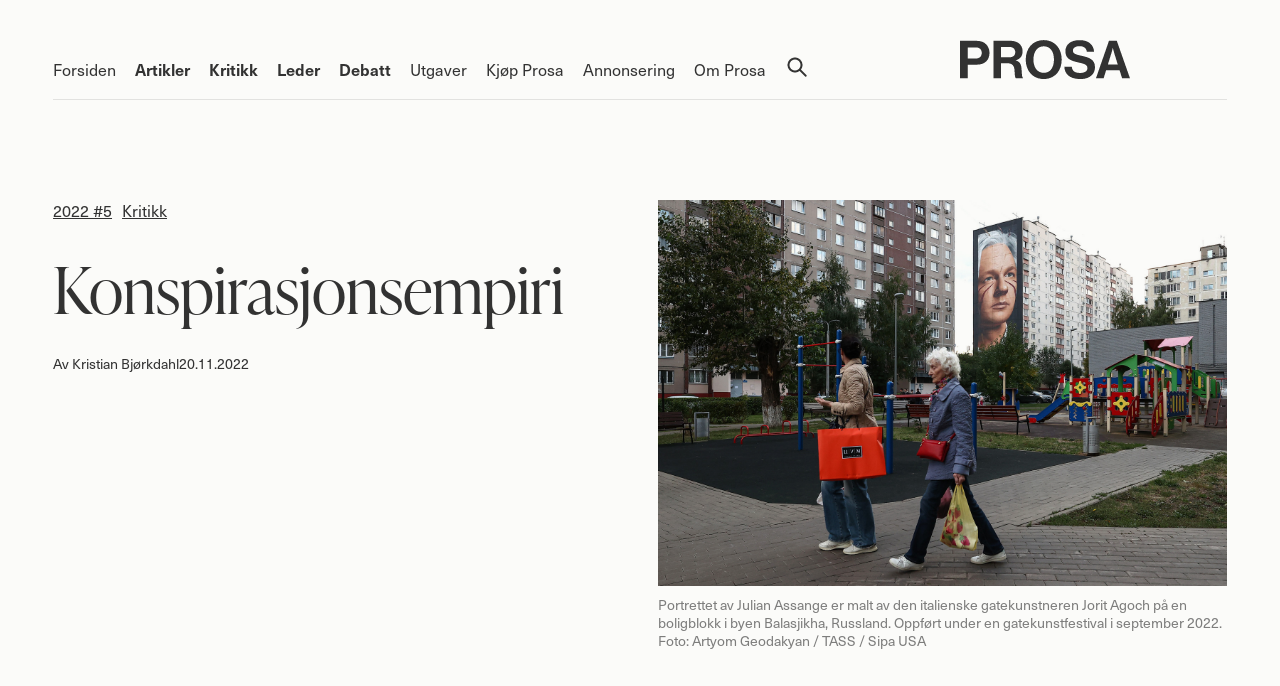

--- FILE ---
content_type: text/html; charset=utf-8
request_url: https://prosa.no/kritikk/konspirasjonsempiri
body_size: 22987
content:
<!doctype html>
<html lang="nb">
  <head>
    <title>Konspirasjonsempiri - Prosa</title>
    <meta name="viewport" content="width=device-width, initial-scale=1">
    <meta name="apple-mobile-web-app-capable" content="yes">
    <meta name="description" content="Debattbok om Julian Assange lykkes i å overbevise om at den fengslede WikiLeaks-grunnleggeren er offer for en konspirasjon.">
<link rel="image_src" href="https://prosa.no/dynamic_images/426787b895b4a738386f632ce998baf8cb716c5c/1200x815/1205-20221118130600469929.jpeg">
<meta property="og:type" content="website">
<meta property="og:site_name" content="Prosa">
<meta property="og:title" content="Konspirasjonsempiri">
<meta property="og:image" content="https://prosa.no/dynamic_images/426787b895b4a738386f632ce998baf8cb716c5c/1200x815/1205-20221118130600469929.jpeg">
<meta property="og:description" content="Debattbok om Julian Assange lykkes i å overbevise om at den fengslede WikiLeaks-grunnleggeren er offer for en konspirasjon.">
<meta property="og:url" content="https://prosa.no/kritikk/konspirasjonsempiri">
    
    

    

    <link rel="alternate" type="application/rss+xml" title="Prosa" href="https://prosa.no/nb/pages.rss">
<link rel="alternate" type="application/rss+xml" title="Prosa: Bok og politikk" href="https://prosa.no/artikler/spalter/bok-og-politikk.rss">
<link rel="alternate" type="application/rss+xml" title="Prosa: Om planene for Prosa fremover" href="https://prosa.no/artikler/spalter/pa-sisteplass/om-planene-for-prosa-fremover.rss">
<link rel="alternate" type="application/rss+xml" title="Prosa: Oversett!" href="https://prosa.no/artikler/spalter/oversett.rss">
<link rel="alternate" type="application/rss+xml" title="Prosa: På sisteplass" href="https://prosa.no/artikler/spalter/pa-sisteplass.rss">
<link rel="alternate" type="application/rss+xml" title="Prosa: Kommentarer" href="https://prosa.no/artikler/kommentarer.rss">
    <link rel="stylesheet" href="/assets/application-3c93b2ad.css" />
    <script src="/assets/application-24c5f88b.js"></script>

    <link rel="stylesheet" href="https://use.typekit.net/ecl5yvo.css">
    <script src="https://cdn.usefathom.com/script.js" data-site="UDBDHRNB" 
      data-cookieconsent="ignore" defer></script>
  </head>
  <body>
    <header data-controller="header">
  <div class="inner">
    <a class="logo" href="/">Prosa</a>
    <div class="mobile-toggle"
         data-action="click->header#toggleExpanded"></div>
    <nav>
      <ul>
          <li>
            <a href="/forsiden">Forsiden</a>
          </li>
          <li>
            <a class="index-page" href="/artikler">Artikler</a>
          </li>
          <li>
            <a class="index-page" href="/kritikk">Kritikk</a>
          </li>
          <li>
            <a class="index-page" href="/leiar">Leder</a>
          </li>
          <li>
            <a class="index-page" href="/debatt">Debatt</a>
          </li>
          <li>
            <a href="/utgaver">Utgaver</a>
          </li>
          <li>
            <a href="/bestillinger/ny">Kjøp Prosa</a>
          </li>
          <li>
            <a href="/annonsering">Annonsering</a>
          </li>
          <li>
            <a href="/om-prosa">Om Prosa</a>
          </li>
        <li>
          <a class="search" href="/search">Søk</a>
        </li>
      </ul>
    </nav>
  </div>
</header>

    <main>
      <div class="inner">
        <section class="page">
  <article class="full-article template-article_kritikk">
    <div class="intro">
        
<figure class="image landscape">
  <img src="/dynamic_images/20a16aa9d942a97aaeac30519ddee1f838619a0c/1600x1086/1205-20221118130600469929.jpeg" width="1600" height="1086" />
    <figcaption>
      Portrettet av Julian Assange er malt av den italienske gatekunstneren Jorit Agoch på en boligblokk i byen Balasjikha, Russland. Oppført under en gatekunstfestival i september 2022. Foto: Artyom Geodakyan / TASS / Sipa USA
    </figcaption>
</figure>


      <div class="intro-content">
        <div class="category"><span class="issue"><a href="/utgaver/72">2022 #5</a></span><span class="category-name"><a href="/kritikk">Kritikk</a></span></div>

        <h1>
          Konspirasjonsempiri
        </h1>

          <div class="byline-timestamp">
            <div class="byline">Av <a href="/authors?q=Kristian+Bj%C3%B8rkdahl">Kristian Bjørkdahl</a></div>
            <div class="timestamp">
              20.11.2022
            </div>
          </div>
      </div>
    </div>

    <div class="content">
        <div class="boxout">
          <p>Gisle Selnes og Frode Helmich Pedersen<br>
<i>Forfølgelsen av Julian Assange, eller kunsten å kneble en brysom budbringer </i><br>
Pelikanen forlag, 2022</p>
        </div>
      <div class="body">
          <div class="excerpt">
            <p>Debattbok om Julian Assange lykkes i å overbevise om at den fengslede WikiLeaks-grunnleggeren er offer for en konspirasjon.</p>
          </div>
        <p>Det slo meg et stykke ut i lesningen av <i>Forfølgelsen av Julian Assange</i> at dette ikke kan ha vært noen enkel bok å skrive. Disse forfatterne må ha slitt, tenkte jeg, og ikke bare av de sedvanlige grunnene – som senebetennelse, mangelen på et inspirert grep, eller behovet for å prioritere mer innbringende arbeid. Nei, å skrive denne boka må ha vært vanskelig av en helt spesifikk grunn, nemlig at forfatterne har bestemt seg for å påstå at bokas hovedperson har vært og stadig er gjenstand for en konspirasjon.</p>
<p>I en tid der «konspirasjonsteori» har omtrent samme klang som «falske nyheter» og «alternative sannheter», er dette et mildt sagt krevende retorisk utgangspunkt. Slikt lukter vondt, synes mange i dag, og følgelig må konspirasjonens budbringere ta til med nærmest null troverdighet. Når vi har blitt nærmest instinktivt avvisende til konspirasjonsteorier, er det ganske uheldig. Riktignok er noen konspirasjonsteorier den rene galskap, men det er samtidig naivt å anta at konspirasjoner aldri finner sted, og følgelig bør vi ta påstander om slike på et visst alvor. Kanskje må vi tilbake til en eldre forståelse av dette skillet, der en konspirasjonsteori simpelthen betegnet en konspirasjon som kun, foreløpig, var spekulasjoner – men som altså <i>kunne</i> vise seg å være sann.</p>
<h2>Grundig dokumentasjon</h2>
<p>Gisle Selnes og Frode Helmich Pedersen, to litteraturforskere ved Universitetet i Bergen som over flere år har kommet til Assanges forsvar i offentligheten, synes vel vitende om dette skillet, for i deres bok finner man lite i retning av spekulasjoner. Det man isteden finner er det vi kanskje kan kalle <i>konspirasjonsempiri</i>, altså en hel masse dokumentasjon som viser at akkurat denne teorien, om at Julian Assange har vært gjenstand for en konspirasjon, faktisk stemmer. Inntil Assanges kritikere kommer opp med troverdige motbevis – og det vil være litt av en jobb – må Selnes og Pedersens bok bli stående som en fordring om å endre ikke bare vår egen, men også våre beslutningstakeres, holdning til denne bokstavelig talt triste affæren.<br>
<figure class="image portrait right"><img src="/dynamic_images/dbd550dada3f351af87e604ce5e5ad1f049c5555/649x1024/1206-20221118130624311720.jpeg" width="649" height="1024"></figure></p>
<p>Mer konkret er påstanden i boka at Assange og Wikileaks i mer enn et tiår har blitt utsatt for en jevn strøm av uriktige anklager fremsatt av politikere, rettsvesen, journalister og kommentatorer, og at disse anklagene – ofte på høyst ureglementert og rettsstridig vis – har fordreid manges bilde av Assange. «Alskens løse påstander og usannheter er blitt spredt av et velorganisert propagandaapparat», skriver Selnes og Pedersen, og denne propagandaen har materialisert seg i form av tvilsomme rettsprosesser mot Assange, som nå, i påvente av en endelig dom, soner under uverdige forhold blant drapsmenn og ekstremister i Storbritannias strengeste fengsel, Belmarsh.</p>
<p>Bevismengden forfatterne bringer til torgs for å dokumentere denne påstanden er overveldende omfangsrik og imponerende grundig – og de har dessuten en analytisk skarp måte å legge den fram på. Når det er sagt, fremstår Selnes og Pedersen ikke det minste nøytrale. Fra første til siste stund er deres agenda klar: Det dreier seg om å overbevise leseren om at det fordømmende bildet mange i dag har av Assange og Wikileaks er et resultat av «en massiv svertekampanje» drevet fram av «amerikansk etterretning, høytstående politikere og store mediehus». Bokas umiddelbare og uttalte formål er bidra til at utleveringen av Assange til den amerikanske spesialdomstolen – som en britisk rettsinstans godkjente i juni i år, men som Assange har anket – <i>ikke</i> skal finne sted.</p>
<h2>Prinsipielle spørsmål</h2>
<p>Det at boka på den ene siden hviler tungt på et løfte om å bevise en konspirasjon, mens den på den andre siden er åpent partisk, gir forfatterne en noe vanskelig avsenderposisjon. Er de formidlere av bevis eller er de partisaner? Er dette en dokumentarbok eller en pamflett? Stort sett turnerer de likevel posisjonen godt, og man kan ha en viss forståelse for hvorfor de valgt denne løsningen: Om Selnes og Pedersen hadde ikledd seg en forstilt nøytralitet, ville mange lesere nok blitt mistenksomme: «De bare <i>later</i> som de følger bevisene, men egentlig har de allerede bestemt seg!» Likevel kan man mene at visse innvendinger og motperspektiver kunne fått mer plass. For eksempel avviser de ettertrykkelig påstanden om at Wikileaks har for vane å «dumpe» uredigert materiale og dermed sette uskyldige liv i fare, men de går ikke særlig langt inn i <i>hva</i> og <i>hvordan</i> Wikileaks redigerer, eller om de gjør det <i>godt nok</i>.</p>
<p>Det er imidlertid liten tvil om at Selnes og Pedersen lykkes med å diskreditere mange av kritikernes innvendinger mot Wikileaks, samtidig som de argumenterer godt for verdien av organisasjonens avsløringer. Takket være forfatternes vilje til å gå inn i etiske overveielser rundt forholdet mellom hemmelighold og åpenhet, blir boka mer enn et stykke dokumentasjon. Skal hensynet til «statshemmeligheter» få trumfe hensynet til åpenhet og ansvarsutkreving? Hva er det egentlig rimelig at staten har hemmeligheter om? Hva er forskjellen på Wikileaks og tradisjonelle mediehus? Er Wikileaks’ aktivitet journalistikk? Dette er bare noen av de viktige spørsmålene som Selnes og Pedersen berører, og svarene vi gir kan bli bestemmende for Julian Assanges skjebne: Strafferammen for tiltalene som venter ham i <span class="caps">USA</span> er 175 år i fengsel. Og ville det ikke vært ganske katastrofalt om et menneske ble sittende mange ganger livstid i fengsel for å ha bedrevet journalistikk?</p>
<h2>Vår tids fremste publisist</h2>
<p>Det er her affæren blir virkelig trist, for i bunn og grunn har Assange nettopp gjort hva en hvilken som helst journalist ville gjøre: Han har hatt kontakt med kilder som har gitt ham informasjon om urett begått av stater og andre høytstående institusjoner og personer, så har han redigert og tilrettelagt denne informasjonen, og til slutt har han publisert den. Ikke bare er han å betrakte som en journalist, han må sies å være vår tids fremste eksemplar av arten: «Avsløringene Wikileaks har stått for, særlig i perioden mellom 2010 og 2017, har langt oversteget det noe annet mediehus har produsert i samme periode, både når det gjelder betydning, rekkevidde og kvantitet», skriver Selnes og Pedersen.</p>
<p>Vår tids fremste publisist står altså overfor en 175 år lang fengselsstraff, men mange av aktørene som ble avslørt av Wikileaks’ lekkasjer synes like <i>untouchable</i> som før: Mens ingen har kunnet bevise påstanden om at liv har kommet i skade på grunn av Wikileaks, har amerikanernes «war on terror» – som var gjenstand for en av Wikileaks’ tidlige avsløringer – <i>beviselig</i> tatt livet av ti tusener uskyldige mennesker: sivile menn, kvinner og barn. Men utrolig nok har disse sjokkerende forholdene langt på vei fått drukne i spekulasjoner om Julian Assanges person, i et klassisk tilfelle av det retorikere kaller <i>ad hominem</i>.</p>
<p>Det er Selnes og Pedersens fortjeneste at de hele tiden veier, fortolker, analyserer – ikke bare det som finnes av bevis, men også hvordan bevisene har blitt brukt av ulike parter. Her blir man klokere på selve saken, samtidig som man får et sofistikert innblikk i hvordan informasjon sirkulerer i vår tids medielandskap. Resultatet er like skremmende som det er oppløftende. Skremmende, fordi radikal feilinformasjon om en vi gjerne kunne betraktet som en kulturell helt har fått sirkulere så altfor lett. Oppløftende, fordi to norske litteraturvitere har avdekket dette i form av en sakprosabok, som et lite norsk forlag altså har tatt sjansen på å gi ut.</p>
<h2>Overbevisende</h2>
<p>Jeg la en viss vekt på hvor vanskelig det må ha vært for Selnes og Pedersen å skrive denne boka, men etter å ha lest den til ende, er jeg mer tilbøyelig til å se helt motsatt på det, og det er naturligvis forfatternes fortjeneste: Konspirasjonen mot Julian Assange fremstår nå så åpenbar, konsekvensene for hovedpersonen så vedvarende og disproporsjonale, og konspiratørenes motivasjon så lav og selvrettferdig, at jeg tenker det må ha vært en smal sak å bevise det hele. Det som er mer av en gåte er hvorfor og hvordan så mange – herunder mange norske medier – har latt seg forlede av konspirasjonen?</p>
<p>Tidligere ble folk som tok Assange i forsvar ofte ansett som konspirasjonsteoretikere. De «luktet vondt» – som tilfeldigvis også er det mange har kommentert at Assange selv angivelig gjør. Med utgivelsen av <i>Forfølgelsen av Julian Assange</i> bør denne situasjonen være over her til lands. Takket være Gisle Selnes og Frode Helmich Pedersen kan vi nå slå fast at <i>bevisene foreligger</i>.</p>
        
      </div>

    </div>
  </article>
</section>


  <section class="page index">
    <div class="articles-index related-articles">
      <h3 class="border">
        Relaterte saker
      </h3>
      <div class="articles-list">
          
<article>
    <div class="image">
        <a href="/kritikk/fa-barn-og-unge-til-a-lese-kokeboka-er-her">
            <img src="/dynamic_images/917c532d8edd9cc23cc2e5fd56bd01656b435f3e/826x993/1998-20251217141452406430.jpeg" width="826" height="993" />
</a>    </div>
  <div class="content">
    <div class="category"><span class="issue"><a href="/utgaver/87">2025 #4</a></span><span class="category-name"><a href="/kritikk">Kritikk</a></span></div>

    <h2>
      <a href="/kritikk/fa-barn-og-unge-til-a-lese-kokeboka-er-her">Få barn og unge til å lese: Kokeboka er her!</a>
</h2>
    <div class="byline">Av <a href="/authors?q=Johan+L.+T%C3%B8nnesson">Johan L. Tønnesson</a></div>

      <div class="excerpt">
        <p>Hvis jeg var forlagsredaktør i Cappelen Damm og så at førsteopplaget av denne svært gode og matnyttige boka forsvant fort, ville jeg allerede nå planlegge en ny og enda bedre utgave.</p>
      </div>

      <div class="kritikk-description">
        <p>Tove Stjern Frønes, Ingeborg Anly, Sigrid Briseid, Marte Eek-Høgås og Marte Tovsrud Syverinsen<br>
<b>Lesekultur.<br>
Hvordan styrke lesing i skolen</b><br>
Cappelen Damm Akademisk, 2025</p>
      </div>
  </div>
</article>

          
<article>
    <div class="image">
        <a href="/kritikk/systemet-teller-men-politikken-avgjor">
            <img alt="André Mundal" src="/dynamic_images/7857a2985377547f7f525cc24dad05cf87a810e3/826x993/1996-20251216121515952249.jpeg" width="826" height="993" />
</a>    </div>
  <div class="content">
    <div class="category"><span class="issue"><a href="/utgaver/87">2025 #4</a></span><span class="category-name"><a href="/kritikk">Kritikk</a></span></div>

    <h2>
      <a href="/kritikk/systemet-teller-men-politikken-avgjor">Systemet teller, men politikken avgjør</a>
</h2>
    <div class="byline">Av <a href="/authors?q=Erik+Lundesgaard">Erik Lundesgaard</a></div>

      <div class="excerpt">
        <p>Det står dårlig til med norsk offentlig sektor om vi skal tro André Mundal. Stemmer det?</p>
      </div>

      <div class="kritikk-description">
        <p>André Mundal<br>
<b>Knust av systemet.<br>
Historier fra et Norge som har gått seg bort … og hvordan vi finner veien videre</b><br>
Kagge, 2025</p>
      </div>
  </div>
</article>

          
<article>
    <div class="image">
        <a href="/kritikk/ungdommen-taler-storre-utfordringer">
            <img src="/dynamic_images/2a14a460a737f181c6a66cfb44bc3cdacb698c71/826x993/1995-20251215200707968757.jpeg" width="826" height="993" />
</a>    </div>
  <div class="content">
    <div class="category"><span class="issue"><a href="/utgaver/87">2025 #4</a></span><span class="category-name"><a href="/kritikk">Kritikk</a></span></div>

    <h2>
      <a href="/kritikk/ungdommen-taler-storre-utfordringer">Ungdommen tåler større utfordringer</a>
</h2>
    <div class="byline">Av <a href="/authors?q=Kenneth+Moe">Kenneth Moe</a></div>

      <div class="excerpt">
        <p>Cappelen Damms lærebok i norsk for åttende klasse gjør en svært god jobb med å stimulere de unges leselyst, men hva med kjærligheten til ekte litteratur?</p>
      </div>

      <div class="kritikk-description">
        <p>Marte Blikstad-Balas, Christoffer Beyer-Olsen og Mette Haustreis<br>
<b>Norsk 8.<br>
Grunnbok</b><br>
Cappelen Damm, 2020</p>
      </div>
  </div>
</article>

          
<article>
    <div class="image">
        <a href="/kritikk/portrett-av-kunstneren-som-skeiv-sjel">
            <img alt="Katia og Thomas Mann i Lavandou i Frankrike, 1933. " src="/dynamic_images/0ee33b9944c0e0a293010337c0ef5315433f1a15/826x993/1992-20251215133135418893.jpeg" width="826" height="993" />
</a>    </div>
  <div class="content">
    <div class="category"><span class="issue"><a href="/utgaver/87">2025 #4</a></span><span class="category-name"><a href="/kritikk">Kritikk</a></span></div>

    <h2>
      <a href="/kritikk/portrett-av-kunstneren-som-skeiv-sjel">Portrett av kunstneren som skeiv sjel</a>
</h2>
    <div class="byline">Av <a href="/authors?q=Erle+Marie+S%C3%B8rheim">Erle Marie Sørheim</a></div>

      <div class="excerpt">
        <p>Bendik Wolds Thomas Mann-monografi er lærd, velskrevet og litt for moralistisk.</p>
      </div>

      <div class="kritikk-description">
        <p>Bendik Wold <br>
<b>Blomstret og brent. <br>
Thomas Manns krig</b><br>
Gyldendal, 2025</p>
      </div>
  </div>
</article>

          
<article>
    <div class="image">
        <a href="/kritikk/kreativ-refleksjon-uten-innhold">
            <img alt="Forsiden til Enter 10" src="/dynamic_images/9eeddc18fc18fd3921fca30ad934cd6d1cf1f51e/682x819/1980-20251204083603393558.png" width="682" height="819" />
</a>    </div>
  <div class="content">
    <div class="category"><span class="issue"><a href="/utgaver/87">2025 #4</a></span><span class="category-name"><a href="/kritikk">Kritikk</a></span></div>

    <h2>
      <a href="/kritikk/kreativ-refleksjon-uten-innhold">Kreativ refleksjon uten innhold</a>
</h2>
    <div class="byline">Av <a href="/authors?q=Birgitte+Gustava+R%C3%B8the+Bj%C3%B8rn%C3%B8y">Birgitte Gustava Røthe Bjørnøy</a></div>

      <div class="excerpt">
        <p>Det er dessverre sjelden noen blir begeistret av synet av en lærebok, og det ble jeg heller ikke av Gyldendals lærebok i engelsk for 10. trinn, <i>Enter 10</i>.</p>
      </div>

      <div class="kritikk-description">
        <p>Elizabeth Diskin og Kirsti Grana Winsvold<br>
<b>Enter 10. <br>
Learner’s Book</b><br>
Gyldendal, 2021 (2. utgave)</p>
      </div>
  </div>
</article>

          
<article>
    <div class="image">
        <a href="/kritikk/a-laere-seg-a-laere-seg-a-laere">
            <img src="/dynamic_images/31a0f58df49332a036da64066b2bbacfcd648ee3/800x961/1974-20251203121151049154.jpeg" width="800" height="961" />
</a>    </div>
  <div class="content">
    <div class="category"><span class="issue"><a href="/utgaver/87">2025 #4</a></span><span class="category-name"><a href="/kritikk">Kritikk</a></span></div>

    <h2>
      <a href="/kritikk/a-laere-seg-a-laere-seg-a-laere">Å lære seg å lære seg å lære</a>
</h2>
    <div class="byline">Av <a href="/authors?q=Cathrine+Kr%C3%B8ger">Cathrine Krøger</a></div>

      <div class="excerpt">
        <p>Denne læreboken i samfunnsfag viser at didaktikken har fortrengt kunnskapen i skolen.</p>
      </div>

      <div class="kritikk-description">
        <p>Kristin Gregers Eriksen, Sara Kristensen Grødem, Tuva Skjelbred Nodeland og Guro Jabolousie Sibeko<br>
<b>Arena 5. <br>
Samfunnsfag</b><br>
Aschehoug, 2020</p>
      </div>
  </div>
</article>

      </div>
    </div>

    <div class="sidebar">
    <h3 class="border">
      Ute nå
    </h3>
    
<div class="issue-thumbnail">
    <div class="image">
      <a href="/utgaver/87">
        <img src="/dynamic_images/a8eecba9e09c856b0411cdebfb15ebf00193dc80/500x600/1969-20251202120509416932.jpeg" width="500" height="600" />
</a>    </div>
  <div class="name">
    <a href="/utgaver/87">2025 #4</a>
  </div>
    <h2>
      <a href="/utgaver/87">Læremidler</a>
    </h2>
</div>


        <p class="buy-prosa">
          <a href="/kjop-prosa">Kjøp Prosa</a>
        </p>
</div>

  </section>


      </div>
    </main>
    <footer>
  <div class="inner">
    <div class="content">
        <p>Prosa er et uavhengig tidsskrift for sakprosa.<br>
Utgiver er Norsk faglitterær forfatter- og oversetterforening (<span class="caps">NFFO</span>).</p>
        <div class="columns">
          <div class="column">
            <h4>Redaktør</h4>
<p>Roman Linneberg Eliassen<br>
<b>E-post:</b> <a href="mailto:redaksjon@prosa.no">redaksjon@prosa.no</a><br>
<b>Telefon:</b>  +47 47231810</p>
<h4>Abonnementskontakt</h4>
<p><i><span class="caps">NFFO</span>-medlem:</i> <br>
<b>E-post:</b> <a href="mailto:post@nffo.no">post@nffo.no</a><br>
<b>Telefon:</b> 22 12 11 40</p>
<p><i>Ikke <span class="caps">NFFO</span>-medlem:</i><br>
Tekstallmenningen<br>
<b>E-post:</b> <a href="mailto:kontakt@tekstallmenningen.no">kontakt@tekstallmenningen.no</a><br>
<a href="/bestillinger/ny">Mer informasjon her</a></p>
          </div>
          <div class="column">
            <h4>Kontakt Prosa</h4>
<p><b>E-post:</b> <a href="mailto:redaksjon@prosa.no">redaksjon@prosa.no</a></p>
<p><b>Postadresse: </b><br>
PB 172 Bogstadveien, 0323 Oslo</p>
<p><b>Besøksadresse: </b><br>
Uranienborgveien 2, 0258 Oslo</p>
          </div>
          <div class="column">
            <h4>Følg Prosa i andre kanaler</h4>
<p><a href="https://www.facebook.com/prosatidsskrift/">Facebook</a><br>
<a href="https://www.instagram.com/prosatidsskrift/">Instagram</a></p>
          </div>
        </div>
      <p>
          <a class="footer-link" href="/personvernerklaering">Personvernerklæring</a>
        Design og kode av <a href="https://anyone.no/">Anyone</a>
      </p>
    </div>
  </div>
</footer>

  </body>
</html>

--- FILE ---
content_type: text/css
request_url: https://prosa.no/assets/application-3c93b2ad.css
body_size: 50961
content:
/*! normalize.css v8.0.1 | MIT License | github.com/necolas/normalize.css */

/* Document
   ========================================================================== */

/**
 * 1. Correct the line height in all browsers.
 * 2. Prevent adjustments of font size after orientation changes in iOS.
 */

html {
  line-height: 1.15; /* 1 */
  -webkit-text-size-adjust: 100%; /* 2 */
}

/* Sections
   ========================================================================== */

/**
 * Remove the margin in all browsers.
 */

body {
  margin: 0;
}

/**
 * Render the `main` element consistently in IE.
 */

main {
  display: block;
}

/**
 * Correct the font size and margin on `h1` elements within `section` and
 * `article` contexts in Chrome, Firefox, and Safari.
 */

h1 {
  font-size: 2em;
  margin: 0.67em 0;
}

/* Grouping content
   ========================================================================== */

/**
 * 1. Add the correct box sizing in Firefox.
 * 2. Show the overflow in Edge and IE.
 */

hr {
  box-sizing: content-box; /* 1 */
  height: 0; /* 1 */
  overflow: visible; /* 2 */
}

/**
 * 1. Correct the inheritance and scaling of font size in all browsers.
 * 2. Correct the odd `em` font sizing in all browsers.
 */

pre {
  font-family: monospace, monospace; /* 1 */
  font-size: 1em; /* 2 */
}

/* Text-level semantics
   ========================================================================== */

/**
 * Remove the gray background on active links in IE 10.
 */

a {
  background-color: transparent;
}

/**
 * 1. Remove the bottom border in Chrome 57-
 * 2. Add the correct text decoration in Chrome, Edge, IE, Opera, and Safari.
 */

abbr[title] {
  border-bottom: none; /* 1 */
  -webkit-text-decoration: underline; /* 2 */
  text-decoration: underline;
  -webkit-text-decoration: underline dotted;
          text-decoration: underline dotted; /* 2 */
}

/**
 * Add the correct font weight in Chrome, Edge, and Safari.
 */

b,
strong {
  font-weight: bolder;
}

/**
 * 1. Correct the inheritance and scaling of font size in all browsers.
 * 2. Correct the odd `em` font sizing in all browsers.
 */

code,
kbd,
samp {
  font-family: monospace, monospace; /* 1 */
  font-size: 1em; /* 2 */
}

/**
 * Add the correct font size in all browsers.
 */

small {
  font-size: 80%;
}

/**
 * Prevent `sub` and `sup` elements from affecting the line height in
 * all browsers.
 */

sub,
sup {
  font-size: 75%;
  line-height: 0;
  position: relative;
  vertical-align: baseline;
}

sub {
  bottom: -0.25em;
}

sup {
  top: -0.5em;
}

/* Embedded content
   ========================================================================== */

/**
 * Remove the border on images inside links in IE 10.
 */

img {
  border-style: none;
}

/* Forms
   ========================================================================== */

/**
 * 1. Change the font styles in all browsers.
 * 2. Remove the margin in Firefox and Safari.
 */

button,
input,
optgroup,
select,
textarea {
  font-family: inherit; /* 1 */
  font-size: 100%; /* 1 */
  line-height: 1.15; /* 1 */
  margin: 0; /* 2 */
}

/**
 * Show the overflow in IE.
 * 1. Show the overflow in Edge.
 */

button,
input { /* 1 */
  overflow: visible;
}

/**
 * Remove the inheritance of text transform in Edge, Firefox, and IE.
 * 1. Remove the inheritance of text transform in Firefox.
 */

button,
select { /* 1 */
  text-transform: none;
}

/**
 * Correct the inability to style clickable types in iOS and Safari.
 */

button,
[type="button"],
[type="reset"],
[type="submit"] {
  -webkit-appearance: button;
}

/**
 * Remove the inner border and padding in Firefox.
 */

button::-moz-focus-inner,
[type="button"]::-moz-focus-inner,
[type="reset"]::-moz-focus-inner,
[type="submit"]::-moz-focus-inner {
  border-style: none;
  padding: 0;
}

/**
 * Restore the focus styles unset by the previous rule.
 */

button:-moz-focusring,
[type="button"]:-moz-focusring,
[type="reset"]:-moz-focusring,
[type="submit"]:-moz-focusring {
  outline: 1px dotted ButtonText;
}

/**
 * Correct the padding in Firefox.
 */

fieldset {
  padding: 0.35em 0.75em 0.625em;
}

/**
 * 1. Correct the text wrapping in Edge and IE.
 * 2. Correct the color inheritance from `fieldset` elements in IE.
 * 3. Remove the padding so developers are not caught out when they zero out
 *    `fieldset` elements in all browsers.
 */

legend {
  box-sizing: border-box; /* 1 */
  color: inherit; /* 2 */
  display: table; /* 1 */
  max-width: 100%; /* 1 */
  padding: 0; /* 3 */
  white-space: normal; /* 1 */
}

/**
 * Add the correct vertical alignment in Chrome, Firefox, and Opera.
 */

progress {
  vertical-align: baseline;
}

/**
 * Remove the default vertical scrollbar in IE 10+.
 */

textarea {
  overflow: auto;
}

/**
 * 1. Add the correct box sizing in IE 10.
 * 2. Remove the padding in IE 10.
 */

[type="checkbox"],
[type="radio"] {
  box-sizing: border-box; /* 1 */
  padding: 0; /* 2 */
}

/**
 * Correct the cursor style of increment and decrement buttons in Chrome.
 */

[type="number"]::-webkit-inner-spin-button,
[type="number"]::-webkit-outer-spin-button {
  height: auto;
}

/**
 * 1. Correct the odd appearance in Chrome and Safari.
 * 2. Correct the outline style in Safari.
 */

[type="search"] {
  -webkit-appearance: textfield; /* 1 */
  outline-offset: -2px; /* 2 */
}

/**
 * Remove the inner padding in Chrome and Safari on macOS.
 */

[type="search"]::-webkit-search-decoration {
  -webkit-appearance: none;
}

/**
 * 1. Correct the inability to style clickable types in iOS and Safari.
 * 2. Change font properties to `inherit` in Safari.
 */

::-webkit-file-upload-button {
  -webkit-appearance: button; /* 1 */
  font: inherit; /* 2 */
}

/* Interactive
   ========================================================================== */

/*
 * Add the correct display in Edge, IE 10+, and Firefox.
 */

details {
  display: block;
}

/*
 * Add the correct display in all browsers.
 */

summary {
  display: list-item;
}

/* Misc
   ========================================================================== */

/**
 * Add the correct display in IE 10+.
 */

template {
  display: none;
}

/**
 * Add the correct display in IE 10.
 */

[hidden] {
  display: none;
}

:root {
  --text-color: #323232;
  --red-color: #883232;
  --background-color: #fbfbf9;
  --border-color: rgba(0, 0, 0, 0.1);
}

/* ---- Grid and sizing --------------------------------------------------- */

:root {
  --col-px: 74;
  --gutter-px: 40;
  --total-columns: 12;

  --inner-width: calc(var(--col-px)*var(--total-columns) + var(--gutter-px)*(var(--total-columns) - 1));
  --column: calc(var(--col-px)/var(--inner-width));
  --gutter: calc(var(--gutter-px)/var(--inner-width));

  --columns-1: var(--column);
  --columns-2: calc(var(--column)*2 + var(--gutter));
  --columns-3: calc(var(--column)*3 + var(--gutter)*2);
  --columns-4: calc(var(--column)*4 + var(--gutter)*3);
  --columns-5: calc(var(--column)*5 + var(--gutter)*4);
  --columns-6: calc(var(--column)*6 + var(--gutter)*5);
  --columns-7: calc(var(--column)*7 + var(--gutter)*6);
  --columns-8: calc(var(--column)*8 + var(--gutter)*7);
  --columns-9: calc(var(--column)*9 + var(--gutter)*8);
  --columns-10: calc(var(--column)*10 + var(--gutter)*9);
  --columns-11: calc(var(--column)*11 + var(--gutter)*10);
  --columns-12: calc(var(--column)*12 + var(--gutter)*11);

  --outer-margin: 60;
  --outer-margin-mobile: 30px;
  --ref-width: calc(var(--inner-width) + var(--outer-margin)*2);
  --ref-width-adjust: calc(var(--inner-width)/var(--ref-width));
}

/* ---- Breakpoints ------------------------------------------------------- */

:root {
  --font-sans: "neue-haas-unica", Helvetica, sans-serif;
  --font-serif: "ivypresto-text", serif;
  --font-serif-display: "ivypresto-display", var(--font-serif);

  --text-large: bold 1.125rem/1.3 var(--font-sans);

  --text-heading-1: 500 2.25rem/1.3 var(--font-sans);
  --text-heading-1-serif: normal 4rem/1.15 var(--font-serif-display);
  --text-heading-2: bold 1.125rem/1.3 var(--font-sans);

  --text-normal: normal 1.125rem/1.5 var(--font-sans);
  --text-serif: normal 1.125rem/1.5 var(--font-serif);
  --text-nav: normal 1rem/1.4 var(--font-sans);
  --text-small: normal 0.875rem/1.3 var(--font-sans);
}

@media screen and (max-width: 1100px) {

:root {
    --text-heading-1-serif: normal 2.25rem/1.15 var(--font-serif-display);
}
  }

body {
  font: normal 1.125rem/1.5 "neue-haas-unica", Helvetica, sans-serif;
  font: var(--text-normal);
}

p,
ul,
ol,
h1,
h2,
h3,
h4,
h5,
h6,
blockquote {
  margin: 0px 0px 20px 0px;
}

p:last-child {
    margin-bottom: 0px;
  }

ul:last-child {
    margin-bottom: 0px;
  }

ol:last-child {
    margin-bottom: 0px;
  }

h1:last-child {
    margin-bottom: 0px;
  }

h2:last-child {
    margin-bottom: 0px;
  }

h3:last-child {
    margin-bottom: 0px;
  }

h4:last-child {
    margin-bottom: 0px;
  }

h5:last-child {
    margin-bottom: 0px;
  }

h6:last-child {
    margin-bottom: 0px;
  }

blockquote:last-child {
    margin-bottom: 0px;
  }

h1 {
  margin-bottom: 1.875rem;
  font: 500 2.25rem/1.3 "neue-haas-unica", Helvetica, sans-serif;
  font: var(--text-heading-1);
}

.template-article h1,.template-article_kritikk h1,.template-article_wide h1,.template-article_category h1 {
    font: normal 4rem/1.15 "ivypresto-display", "ivypresto-text", serif;
    font: var(--text-heading-1-serif);
  }

h2 {
  font: bold 1.125rem/1.3 "neue-haas-unica", Helvetica, sans-serif;
  font: var(--text-heading-2);
}

.body h2 {
    margin-top: 1.5rem;
    margin-bottom: 0.25rem;
  }

.body h2:first-child {
      margin-top: 0px;
    }

h3 {
  font: bold 1.125rem/1.3 "neue-haas-unica", Helvetica, sans-serif;
  font: var(--text-heading-2);
}

h3.border,.issue-thumbnail h3 {
    padding-bottom: 12px;
    border-bottom: 3px solid #323232;
    border-bottom: 3px solid var(--text-color);
    margin-bottom: 30px;
  }

h4 {
}

.body .excerpt,
.top-article .excerpt {
  font: bold 1.125rem/1.3 "neue-haas-unica", Helvetica, sans-serif;
  font: var(--text-large);
}

small {
  font: normal 0.875rem/1.3 "neue-haas-unica", Helvetica, sans-serif;
  font: var(--text-small);
}

.footnotes {
  font: normal 0.875rem/1.3 "neue-haas-unica", Helvetica, sans-serif;
  font: var(--text-small);
  margin: 60px 0px;
  word-wrap: break-word;
}

.footnotes:last-child {
    margin-bottom: 0px;
  }

blockquote {
  margin: 1.5rem 0px;
  font-size: 1rem;
  line-height: 1.69;
}

blockquote cite {
    display: block;
    margin-top: 1rem;
    font: normal 1.125rem/1.5 "neue-haas-unica", Helvetica, sans-serif;
    font: var(--text-normal);
  }

article .category {
  font: normal 1rem/1.4 "neue-haas-unica", Helvetica, sans-serif;
  font: var(--text-nav);
}

ul.attachments {
  font: normal 1.125rem/1.5 "neue-haas-unica", Helvetica, sans-serif;
  font: var(--text-normal);
}

body > header .subnav,
body > footer .content,
article .byline,
article .timestamp,
article .kritikk-description,
article.full-article .content .boxout,
figure.image figcaption,
.articles-list .content,
.articles-grid article,
.search-page .search-results-list article,
.pagination,
.issue-thumbnail {
  font: normal 0.875rem/1.3 "neue-haas-unica", Helvetica, sans-serif;
  font: var(--text-small);
}

section.page .sidebar .buy-prosa {
  font: normal 0.875rem/1.3 "neue-haas-unica", Helvetica, sans-serif;
  font: var(--text-small);
  font-weight: bold;
}

form .field label {
    font: normal 0.875rem/1.3 "neue-haas-unica", Helvetica, sans-serif;
    font: var(--text-small);
  }

form textarea,form input[type="text"],form input[type="email"],form input[type="password"] {
    font: normal 1.125rem/1.5 "neue-haas-unica", Helvetica, sans-serif;
    font: var(--text-normal);
  }

button,
.button,
.button:visited {
  font: normal 1.125rem/1.5 "neue-haas-unica", Helvetica, sans-serif;
  font: var(--text-normal);
}

article.full-article .content .body {
    font: normal 1.125rem/1.5 "neue-haas-unica", Helvetica, sans-serif;
    font: var(--text-normal);
  }

article.full-article.template-article .content .body,article.full-article.template-article_kritikk .content .body,article.full-article.template-article_wide .content .body,article.full-article.template-article_category .content .body {
      font: normal 1.125rem/1.5 "ivypresto-text", serif;
      font: var(--text-serif);
    }

body > header nav {
    font: normal 1rem/1.4 "neue-haas-unica", Helvetica, sans-serif;
    font: var(--text-nav);
  }

@media screen and (max-width: 1100px) {

body > header nav {
      font: normal 21px/0.95 "neue-haas-unica", Helvetica, sans-serif;
      font: normal 21px/0.95 var(--font-sans);
  }
    }

body > header nav .index-page {
      font-weight: bold;
    }

.search-page .search-form input {
    font: normal 21px/1.38 "neue-haas-unica", Helvetica, sans-serif;
    font: normal 21px/1.38 var(--font-sans);
  }

article.full-article {
  margin-bottom: 180px;
  width: 100%;
}

@media screen and (max-width: 1100px) {

article.full-article {
    margin-bottom: 90px;
}
  }

article.full-article .intro {
    width: 100%;
    display: flex;
    flex-wrap: wrap;
  }

article.full-article .intro .intro-content {
      padding: 0rem;
      width: 48.4939759036%;
      width: calc(var(--columns-6)*100%);
      margin-bottom: 60px;
      order: 0;
      text-align: left;
    }

article.full-article .intro .intro-content h1 {
        margin-right: 2rem;
      }

@media screen and (max-width: 1100px) {

article.full-article .intro .intro-content h1 {
          margin-right: 0rem;
      }
        }

article.full-article .intro .intro-content .category {
        margin-bottom: 1.875rem;
      }

article.full-article .intro .intro-content .byline {
        margin-bottom: 0px;
      }

@media screen and (max-width: 1100px) {

article.full-article .intro .intro-content {
    width: 100%;
    margin-left: 0px;
    margin-right: 0px;
    float: none;
        padding: 30px 0px;
        margin-bottom: 30px;
    }
  }

article.full-article .intro .image {
      width: 48.4939759036%;
      width: calc(var(--columns-6)*100%);
      margin-left: 3.0120481928%;
      margin-left: calc(var(--gutter)*100%);
      order: 1;
      margin-bottom: 120px;
      padding: 0px;
    }

@media screen and (max-width: 1100px) {

article.full-article .intro .image.portrait {
          width: 65.6626506024%;
          width: calc(var(--columns-8)*100%);
          margin-left: 17.1686746988%;
          margin-left: calc((var(--columns-2) + var(--gutter))*100%);
      }
        }

@media screen and (max-width: 1100px) {

article.full-article .intro .image {
    width: 100%;
    margin-left: 0px;
    margin-right: 0px;
    float: none;
    }
  }

article.full-article.template-article_kritikk .intro .image.portrait {
      width: 31.3253012048%;
      width: calc(var(--columns-4)*100%);
      margin-left: 11.5963855422%;
      margin-left: calc((var(--columns-1) + (var(--gutter)*2))*100%);
    }

@media screen and (max-width: 1100px) {

article.full-article.template-article_kritikk .intro .image.portrait {
        width: 65.6626506024%;
        width: calc(var(--columns-8)*100%);
        margin-left: 17.1686746988%;
        margin-left: calc((var(--columns-2) + var(--gutter))*100%);
    }
      }

article.full-article.template-article_wide .intro .image.landscape {
      width: 100%;
      margin-left: 0px;
    }

article.full-article.template-article_wide .intro .image.landscape + .intro-content {
      margin-left: 25.7530120482%;
      margin-left: calc((var(--columns-3) + var(--gutter))*100%);
    }

@media screen and (max-width: 1100px) {

article.full-article.template-article_wide .intro .image.landscape + .intro-content {
        margin-left: 0px;
    }
      }

article.full-article .content {
    display: flex;
  }

@media screen and (max-width: 1100px) {

article.full-article .content {
      flex-direction: column;
      gap: 60px;
  }
    }

article.full-article .content .body {
      width: 48.4939759036%;
      width: calc(var(--columns-6)*100%);
      margin-left: 25.7530120482%;
      margin-left: calc((var(--columns-3) + var(--gutter))*100%);
    }

.boxout + :is(article.full-article .content .body) {
        margin-left: 3.0120481928%;
        margin-left: calc(var(--gutter)*100%);
      }

@media screen and (max-width: 1100px) {

.boxout + :is(article.full-article .content .body) {
    width: 100%;
    margin-left: 0px;
    margin-right: 0px;
    float: none;
      }
  }

article.full-article .content .body .excerpt {
        margin-bottom: 1.5rem;
      }

@media screen and (max-width: 1100px) {

article.full-article .content .body {
    width: 100%;
    margin-left: 0px;
    margin-right: 0px;
    float: none;
    }
  }

article.full-article .content .boxout {
      width: 22.7409638554%;
      width: calc(var(--columns-3)*100%);
    }

@media screen and (max-width: 1100px) {

article.full-article .content .boxout {
    width: 100%;
    margin-left: 0px;
    margin-right: 0px;
    float: none;
    }
  }

.articles-index h3.border {
    margin-bottom: 0px;
  }

.articles-list {
  border-top: 1px solid rgba(0, 0, 0, 0.1);
  border-top: 1px solid var(--border-color);
}

.articles-list article {
    border-bottom: 1px solid rgba(0, 0, 0, 0.1);
    border-bottom: 1px solid var(--border-color);
    display: flex;
    padding: 30px 0px;
  }

@media screen and (max-width: 1100px) {

.articles-list article {
      flex-direction: column;
  }
    }

.articles-list article .image {
      width: 19.0669371197%;
      width: calc(var(--columns-2)/var(--columns-9)*100%);
      margin-right: 15.6186612576%;
      margin-right: calc((var(--columns-1) + (var(--gutter)*2))/var(--columns-9)*100%);
    }

@media screen and (max-width: 1100px) {

.articles-list article .image {
    width: 100%;
    margin-left: 0px;
    margin-right: 0px;
    float: none;
        margin-bottom: 20px;
    }
  }

.articles-list article .image img {
        display: block;
        width: 100%;
        height: auto;
        mix-blend-mode: multiply;
      }

.articles-list article .content {
      width: 65.3144016227%;
      width: calc(var(--columns-6)/var(--columns-9)*100%);
    }

@media screen and (max-width: 1100px) {

.articles-list article .content {
    width: 100%;
    margin-left: 0px;
    margin-right: 0px;
    float: none;
    }
  }

.articles-list article .kritikk-description {
      width: 46.8944099379%;
      width: calc(var(--columns-3)/var(--columns-6)*100%);
    }

@media screen and (max-width: 1100px) {

.articles-list article .kritikk-description {
        width: 74.2469879518%;
        width: calc(var(--columns-9)*100%);
    }
      }

article .byline a:visited {
      -webkit-text-decoration: none;
      text-decoration: none;
    }

article .timestamp a:visited {
      -webkit-text-decoration: none;
      text-decoration: none;
    }

article .byline a,article .timestamp a {
      -webkit-text-decoration: none;
      text-decoration: none;
    }

article .byline a:hover,article .timestamp a:hover,article .byline a:focus,article .timestamp a:focus {
      -webkit-text-decoration: underline;
      text-decoration: underline;
    }

.articles-grid article h2,.articles-list article h2 {
      margin-bottom: 0rem;
    }

.articles-grid article .content,.articles-list article .content {
      display: flex;
      flex-direction: column;
      gap: 0.75rem;
    }

article .category span {
      margin-right: 10px;
    }

article .category span:last-child {
        margin-right: 0px;
      }

article .kritikk-description {
    border-top: 3px solid rgba(0, 0, 0, 0.1);
    border-top: 3px solid var(--border-color);
    padding-top: 12px;
    margin-bottom: 20px;
  }

.articles-grid {
  display: flex;
  flex-wrap: wrap;
}

@media screen and (max-width: 1100px) {

.articles-grid article {
      margin-bottom: 60px;
  }
      .articles-grid article:last-child {
        margin-bottom: 0px;
      }
    }

.articles-grid article .image {
      margin-bottom: 20px;
    }

.articles-grid article .image img {
        display: block;
        width: 100%;
        height: auto;
        mix-blend-mode: multiply;
      }

.articles-grid-3 {
  width: 74.2469879518%;
  width: calc(var(--columns-9)*100%);
}

@media screen and (max-width: 1100px) {

.articles-grid-3 {
    width: 100%;
    margin-left: 0px;
    margin-right: 0px;
    float: none;
}
  }

.articles-grid-3 article {
    width: 30.6288032454%;
    width: calc(var(--columns-3)/var(--columns-9)*100%);
    margin-left: 4.0567951318%;
    margin-left: calc(var(--gutter)/var(--columns-9)*100%);
  }

.articles-grid-3 article:nth-child(3n + 1) {
      margin-left: 0px;
    }

@media screen and (max-width: 1100px) {

.articles-grid-3 article {
    width: 100%;
    margin-left: 0px;
    margin-right: 0px;
    float: none;
  }
  }

.articles-grid-4 {
  width: 100%;
}

@media screen and (max-width: 1100px) {

.articles-grid-4 {
    width: 100%;
    margin-left: 0px;
    margin-right: 0px;
    float: none;
}
  }

.articles-grid-4 article {
    width: 22.7409638554%;
    width: calc(var(--columns-3)*100%);
    margin-left: 3.0120481928%;
    margin-left: calc(var(--gutter)*100%);
    margin-top: 60px;
  }

.articles-grid-4 article:nth-child(1) {
      margin-top: 0px;
    }

.articles-grid-4 article:nth-child(2) {
      margin-top: 0px;
    }

.articles-grid-4 article:nth-child(3) {
      margin-top: 0px;
    }

.articles-grid-4 article:nth-child(4) {
      margin-top: 0px;
    }

.articles-grid-4 article:nth-child(4n + 1) {
      margin-left: 0px;
    }

@media screen and (max-width: 1100px) {

.articles-grid-4 article {
    width: 100%;
    margin-left: 0px;
    margin-right: 0px;
    float: none;
      margin-top: 0px;
  }
  }

ul.attachments {
  margin: 60px 0px;
  border-top: 1px solid rgba(0, 0, 0, 0.1);
  border-top: 1px solid var(--border-color);
  list-style-type: none;
  padding: 0px;
}

ul.attachments li {
    border-bottom: 1px solid rgba(0, 0, 0, 0.1);
    border-bottom: 1px solid var(--border-color);
  }

ul.attachments li a:visited {
      -webkit-text-decoration: none;
      text-decoration: none;
      display: block;
      background: transparent url('data:image/svg+xml,%3Csvg%20xmlns%3D%22http%3A%2F%2Fwww.w3.org%2F2000%2Fsvg%22%20xmlns%3Axlink%3D%22http%3A%2F%2Fwww.w3.org%2F1999%2Fxlink%22%20width%3D%2225%22%20height%3D%2224%22%20viewBox%3D%220%200%2025%2024%22%3E%3Cdefs%3E%3Cpath%20id%3D%22a%22%20d%3D%22M14%206h-4V0H4v6H0l7%207zM0%2015v2h14v-2z%22%2F%3E%3C%2Fdefs%3E%3Cg%20fill%3D%22none%22%20fill-rule%3D%22evenodd%22%20transform%3D%22translate%285%203%29%22%3E%3Cmask%20id%3D%22b%22%20fill%3D%22%23fff%22%3E%3Cuse%20xlink%3Ahref%3D%22%23a%22%2F%3E%3C%2Fmask%3E%3Cg%20fill%3D%22%23000%22%20fill-opacity%3D%22.87%22%20mask%3D%22url%28%23b%29%22%3E%3Cpath%20d%3D%22M-5-3h24v24H-5z%22%2F%3E%3C%2Fg%3E%3C%2Fg%3E%3C%2Fsvg%3E') left center no-repeat;
      background-size: 24px 24px;
      padding: 12px 0px 12px 35px;
    }

ul.attachments li a {
      -webkit-text-decoration: none;
      text-decoration: none;
      display: block;
      background: transparent url('data:image/svg+xml,%3Csvg%20xmlns%3D%22http%3A%2F%2Fwww.w3.org%2F2000%2Fsvg%22%20xmlns%3Axlink%3D%22http%3A%2F%2Fwww.w3.org%2F1999%2Fxlink%22%20width%3D%2225%22%20height%3D%2224%22%20viewBox%3D%220%200%2025%2024%22%3E%3Cdefs%3E%3Cpath%20id%3D%22a%22%20d%3D%22M14%206h-4V0H4v6H0l7%207zM0%2015v2h14v-2z%22%2F%3E%3C%2Fdefs%3E%3Cg%20fill%3D%22none%22%20fill-rule%3D%22evenodd%22%20transform%3D%22translate%285%203%29%22%3E%3Cmask%20id%3D%22b%22%20fill%3D%22%23fff%22%3E%3Cuse%20xlink%3Ahref%3D%22%23a%22%2F%3E%3C%2Fmask%3E%3Cg%20fill%3D%22%23000%22%20fill-opacity%3D%22.87%22%20mask%3D%22url%28%23b%29%22%3E%3Cpath%20d%3D%22M-5-3h24v24H-5z%22%2F%3E%3C%2Fg%3E%3C%2Fg%3E%3C%2Fsvg%3E') left center no-repeat;
      background-size: 24px 24px;
      padding: 12px 0px 12px 35px;
    }

ul.attachments li a:hover,ul.attachments li a:focus {
      -webkit-text-decoration: underline;
      text-decoration: underline;
    }

ul.attachments:first-child {
    margin-top: 0px;
  }

ul.attachments:last-child {
    margin-bottom: 0px;
  }

*,
*:before,
*:after {
  box-sizing: border-box;
}

html,
body {
  min-height: 100%;
}

body {
  background: #fbfbf9;
  background: var(--background-color);
  color: #323232;
  color: var(--text-color);
}

h1 a:visited {
    -webkit-text-decoration: none;
    text-decoration: none;
  }

h2 a:visited {
    -webkit-text-decoration: none;
    text-decoration: none;
  }

h3 a:visited {
    -webkit-text-decoration: none;
    text-decoration: none;
  }

h1 a,h2 a,h3 a {
    -webkit-text-decoration: none;
    text-decoration: none;
  }

h1 a:hover,h2 a:hover,h3 a:hover,h1 a:focus,h2 a:focus,h3 a:focus {
    -webkit-text-decoration: underline;
    text-decoration: underline;
  }

.body h1,.body h2,.body h3 {
    clear: both;
  }

.body blockquote {
    padding-left: 17.701863354%;
    padding-left: calc((var(--columns-1) + var(--gutter))/var(--columns-6)*100%);
  }

@media screen and (max-width: 1100px) {

.body blockquote {
      padding-left: 17.1686746988%;
      padding-left: calc((var(--columns-2) + var(--gutter))*100%);
  }
    }

a,
a:visited {
  color: #323232;
  color: var(--text-color);
  -webkit-text-decoration: underline;
  text-decoration: underline;
}

body > footer {
  margin-top: 180px;
}

@media screen and (max-width: 1100px) {

body > footer {
    margin-top: 60px;
}
  }

body > footer .content {
    width: 100%;
    padding: 60px 0px;
    border-top: 3px solid #323232;
    border-top: 3px solid var(--text-color);
  }

@media screen and (max-width: 1100px) {

body > footer .content {
    width: 100%;
    margin-left: 0px;
    margin-right: 0px;
    float: none;
  }
  }

body > footer .content .columns {
      display: flex;
      margin-top: 30px;
      margin-bottom: 120px;
    }

@media screen and (max-width: 1100px) {

body > footer .content .columns {
        flex-direction: column;
        margin-bottom: 60px;
    }
      }

body > footer .content .columns .column {
        width: 22.7409638554%;
        width: calc(var(--columns-3)*100%);
        margin-left: 3.0120481928%;
        margin-left: calc(var(--gutter)*100%);
      }

body > footer .content .columns .column:nth-child(3n + 1) {
          margin-left: 0px;
        }

@media screen and (max-width: 1100px) {

body > footer .content .columns .column {
    width: 100%;
    margin-left: 0px;
    margin-right: 0px;
    float: none;
          margin-bottom: 20px;
      }
  }

body > footer .content .footer-link {
      margin-right: 16px;
    }

.issue-order-form {
  margin-top: 30px;
}

form .field {
    margin-bottom: 20px;
  }

form .field label {
      display: block;
      margin-bottom: 6px;
    }

form .field-with-errors label {
      color: #883232;
      color: var(--red-color);
    }

form textarea,form input[type="text"],form input[type="email"],form input[type="password"] {
    padding: 6px 12px;
    width: 100%;
    border: none;
    background: rgba(0, 0, 0, 0.05);
  }

form textarea {
    min-height: 100px;
  }

button,
.button,
.button:visited {
  display: inline-block;
  -webkit-text-decoration: none;
  text-decoration: none;
  border: none;
  background: #323232;
  background: var(--text-color);
  color: #fbfbf9;
  color: var(--background-color);
  padding: 9px 20px;
  line-height: 40px;
}

.buttons {
  margin: 1.875rem 0px;
}

body > header {
  padding: 40px 0px;
}

@media screen and (max-width: 1100px) {

body > header {
    padding: 30px 0px;
}
  }

body > header .inner {
    display: flex;
    align-items: flex-end;
    flex-wrap: wrap;
    border-bottom: 1px solid rgba(0, 0, 0, 0.1);
    border-bottom: 1px solid var(--border-color);
    padding-bottom: 20px;
  }

body > header .inner:after {
      content: "";
      display: table;
      clear: both;
    }

@media screen and (max-width: 1100px) {

body > header .inner {
      border-bottom: none;
      padding-bottom: 0px;
  }
    }

body > header .logo {
    display: block;
    width: 22.7409638554%;
    width: calc(var(--columns-3)*100%);
    background: url('data:image/svg+xml,%3Csvg%20xmlns%3D%22http%3A%2F%2Fwww.w3.org%2F2000%2Fsvg%22%20width%3D%221651%22%20height%3D%22378%22%20fill%3D%22none%22%20viewBox%3D%220%200%201651%20378%22%3E%3Cpath%20fill%3D%22%23323232%22%20d%3D%22M1468.64%20132.12c6.09-19.26%2015.21-55.76%2015.21-55.76h1.02s8.61%2036.5%2014.7%2055.76l32.44%20104.43h-95.8l32.44-104.43zm-148.02%20237.75h74.52l23.82-77.05h130.79l24.33%2077.05h76.54L1522.88%207.42h-76.04l-126.23%20362.45zm-150.55%208.11c81.61%200%20140.92-41.06%20140.92-114.57%200-78.06-60.83-95.81-135.35-112.03-53.73-11.66-79.08-20.28-79.08-49.68%200-25.85%2025.85-42.58%2065.4-42.58%2037.51%200%2065.9%2018.24%2069.96%2054.74h70.46C1296.8%2040.87%201244.09.82%201162.47.82s-138.9%2037.01-138.9%20108.48c0%2075.53%2059.31%2092.77%20124.2%20107.47%2055.26%2012.67%2089.72%2019.77%2089.72%2055.26%200%2033.46-32.95%2046.64-70.46%2046.64-51.71%200-76.55-17.23-81.62-60.84h-71.98c2.53%2076.55%2058.3%20120.15%20156.65%20120.15m-356.376-60.32c-66.41%200-100.37-56.27-100.37-128.25s33.97-128.76%20100.37-128.76%2098.85%2056.27%2098.85%20128.76-32.45%20128.25-98.85%20128.25m-.51%2060.32c106.96%200%20174.38-80.09%20174.38-188.58S920.154.32%20813.194.32s-174.89%2080.6-174.89%20189.09%2067.93%20188.58%20174.89%20188.58M398.534%2066.73h80.09c39.03%200%2057.79%2021.79%2057.79%2051.2s-19.77%2049.67-59.81%2049.67h-78.07zm-73.51%20303.14h73.51V224.38h59.31c45.62%200%2067.93%2022.31%2070.97%2061.84%203.04%2039.03%204.06%2079.59%2013.18%2083.65h70.46v-3.55c-12.67-5.57-10.65-44.6-15.72-95.8-4.56-44.1-21.79-63.37-55.25-73V196c46.63-12.67%2066.41-45.11%2066.41-87.7%200-60.32-46.64-100.87-116.59-100.87h-166.28v362.45zM76.134%2071.29h77.06c36.49%200%2057.79%2019.26%2057.79%2053.22s-20.28%2054.24-58.8%2054.24h-76.04V71.28zM.094%20369.87h76.04V238.58h89.22c76.04%200%20121.16-46.13%20121.16-114.57%200-33.46-12.16-61.84-32.45-82.63-21.29-21.79-52.72-33.96-94.79-33.96H.094z%22%2F%3E%3C%2Fsvg%3E') no-repeat;
    background-size: contain;
    height: 3.0386740331vw;
    height: calc(44/var(--ref-width)*100vw);
    overflow: hidden;
    text-indent: -9000px;
    order: 1;
  }

@media screen and (max-width: 1100px) {

body > header .logo {
      flex: 1 0;
      order: 0;
      width: 74.2469879518%;
      width: calc(var(--columns-9)*100%);
      height: 33px;
  }
    }

body > header .mobile-toggle {
    display: none;
  }

@media screen and (max-width: 1100px) {

body > header .mobile-toggle {
      display: block;
      width: 14.156626506%;
      width: calc(var(--columns-2)*100%);
      height: 33px;
      order: 1;
      background: url('data:image/svg+xml,%3Csvg%20xmlns%3D%22http%3A%2F%2Fwww.w3.org%2F2000%2Fsvg%22%20xmlns%3Axlink%3D%22http%3A%2F%2Fwww.w3.org%2F1999%2Fxlink%22%20width%3D%2230%22%20height%3D%2219%22%20viewBox%3D%220%200%2030%2019%22%3E%3Cdefs%3E%3Cpath%20id%3D%22a%22%20d%3D%22M0%2019h30v-3H0zm0-8h30V8H0zM0%200v3h30V0z%22%2F%3E%3C%2Fdefs%3E%3Cuse%20xlink%3Ahref%3D%22%23a%22%20fill-opacity%3D%22.8%22%2F%3E%3C%2Fsvg%3E') no-repeat;
      background-position: right center;
      cursor: pointer;
  }
    }

body > header nav {
    order: 0;
    width: 74.2469879518%;
    width: calc(var(--columns-9)*100%);
    margin-right: 3.0120481928%;
    margin-right: calc(var(--gutter)*100%);
    margin-bottom: -2px;
    flex: 1 0;
  }

body > header nav ul {
      list-style-type: none;
      margin: 0px;
      padding: 0px;
    }

body > header nav li {
      display: inline-block;
      margin-right: 15px;
    }

body > header nav a {
      -webkit-text-decoration: none;
      text-decoration: none;
    }

body > header nav a:hover,body > header nav a:focus {
        -webkit-text-decoration: underline;
        text-decoration: underline;
      }

body > header nav .search {
      display: inline-block;
      width: 24px;
      height: 24px;
      margin-bottom: -3px;
      background: url('data:image/svg+xml,%3Csvg%20xmlns%3D%22http%3A%2F%2Fwww.w3.org%2F2000%2Fsvg%22%20width%3D%2224%22%20height%3D%2224%22%20viewBox%3D%220%200%2024%2024%22%3E%3Cpath%20fill%3D%22%23333%22%20fill-rule%3D%22evenodd%22%20d%3D%22M21.392%2019.978a.995.995%200%200%201-.003%201.411.997.997%200%200%201-1.411.003l-5.429-5.429a7.5%207.5%200%201%201%201.414-1.414zM10%2015.5a5.5%205.5%200%201%200%200-11%205.5%205.5%200%200%200%200%2011%22%2F%3E%3C%2Fsvg%3E') center center no-repeat;
      overflow: hidden;
      text-indent: -9000px;
    }

@media screen and (max-width: 1100px) {

body > header nav {
      display: none;
      order: 3;
      padding: 15px 0px;
      width: 100%;
      flex: auto;
  }
      body > header nav li {
        display: block;
        margin: 25px 0px;
      }
    }

body > header .subnav {
    order: 3;
    width: 100%;
    position: absolute;
    top: calc(80px + 3vw);
    list-style-type: none;
    padding: 0px;
    margin: 0px;
  }

body > header .subnav li {
      display: inline-block;
      margin-right: 15px;
    }

body > header .subnav a:visited {
      opacity: 0.85;
    }

body > header .subnav a {
      opacity: 0.85;
    }

@media screen and (max-width: 1100px) {

body > header .subnav {
      display: none;
  }
    }

@media screen and (max-width: 1100px) {
    body > header.expanded {
      min-height: 100vh;
    }
      body > header.expanded nav {
        display: block;
      }
  }

section.home {
  display: flex;
  flex-wrap: wrap;
}

section.home section {
    display: flex;
    flex-wrap: wrap;
    margin: 60px 0px;
  }

@media screen and (max-width: 1100px) {

section.home section {
      margin: 30px 0px;
  }
    }

section.home section  > h3.border {
      width: 22.7409638554%;
      width: calc(var(--columns-3)*100%);
      margin-bottom: 60px;
    }

section.home .ads {
    display: flex;
    flex-wrap: wrap;
    width: 100%;
    margin-bottom: 30px;
  }

@media screen and (max-width: 1100px) {

section.home .ads {
      margin-bottom: 0px;
  }
    }

section.home .ads .ad {
      width: 48.4939759036%;
      width: calc(var(--columns-6)*100%);
      margin-left: 3.0120481928%;
      margin-left: calc(var(--gutter)*100%);
      margin-bottom: 30px;
    }

section.home .ads .ad:nth-child(2n + 1) {
        margin-left: 0px;
      }

@media screen and (max-width: 1100px) {

section.home .ads .ad {
    width: 100%;
    margin-left: 0px;
    margin-right: 0px;
    float: none;
    }
  }

section.home .ads img {
      display: block;
      width: 100%;
      height: auto;
    }

section.home .articles {
    display: flex;
    flex-wrap: wrap;
    margin-bottom: 120px;
  }

@media screen and (max-width: 1100px) {

section.home .articles {
      margin-bottom: 30px;
  }
    }

@media screen and (max-width: 1100px) {

section.home .articles .articles-grid {
        margin-top: 0px;
        margin-bottom: 60px;
    }
      }

section.home .leder {
    width: 100%;
    border: 0px;
    display: flex;
    border-bottom: 1px solid rgba(0, 0, 0, 0.1);
    border-bottom: 1px solid var(--border-color);
    padding-bottom: 60px;
    margin-top: 0px;
  }

section.home .leder article {
      padding: 30px 0px;
      margin-top: 40px;
      border-top: 1px solid rgba(0, 0, 0, 0.1);
      border-top: 1px solid var(--border-color);
      display: flex;
      width: 74.2469879518%;
      width: calc(var(--columns-9)*100%);
    }

@media screen and (max-width: 1100px) {

section.home .leder article {
    width: 100%;
    margin-left: 0px;
    margin-right: 0px;
    float: none;
        flex-direction: column;
        margin-bottom: 60px;
    }
  }

section.home .leder .boxout {
      width: 30.6288032454%;
      width: calc(var(--columns-3)/var(--columns-9)*100%);
      margin-right: 4.0567951318%;
      margin-right: calc(var(--gutter)/var(--columns-9)*100%);
    }

@media screen and (max-width: 1100px) {

section.home .leder .boxout {
    width: 100%;
    margin-left: 0px;
    margin-right: 0px;
    float: none;
        margin-bottom: 30px;
    }
  }

section.home .leder .content {
      width: 65.3144016227%;
      width: calc(var(--columns-6)/var(--columns-9)*100%);
    }

@media screen and (max-width: 1100px) {

section.home .leder .content {
    width: 100%;
    margin-left: 0px;
    margin-right: 0px;
    float: none;
    }
  }

section.home .leder .content .category {
        margin-bottom: 30px;
      }

section.home .leder .content p {
        max-width: 95%;
      }

@media screen and (max-width: 1100px) {

section.home .leder .content p {
          max-width: 100%;
      }
        }

section.home .kritikk {
    margin-bottom: 60px;
  }

@media screen and (max-width: 1100px) {

section.home .kritikk {
      padding: 60px 0px;
  }
    }

section.home .spalter .articles-list {
      border-top: none;
    }

figure.image {
  margin: 60px 0px;
  padding: 0px;
}

figure.image:first-child {
    margin-top: 0px;
  }

figure.image:last-child {
    margin-bottom: 0px;
  }

@media screen and (max-width: 1100px) {

figure.image {
    margin: 45px 0px;
}
    figure.image:first-child {
      margin-top: 0px;
    }
    figure.image:last-child {
      margin-bottom: 0px;
    }
  }

figure.image img {
    display: block;
    width: 100%;
    height: auto;
    mix-blend-mode: multiply;
  }

figure.image figcaption {
    opacity: 0.625;
    margin-top: 10px;
  }

.body figure.image.portrait {
    margin: 60px auto;
    width: 64.5962732919%;
    width: calc(var(--columns-4)/var(--columns-6)*100%);
  }

.body figure.image.portrait:first-child {
      margin-top: 0px;
    }

.body figure.image.portrait:last-child {
      margin-bottom: 0px;
    }

@media screen and (max-width: 1100px) {

.body figure.image.portrait {
      margin: 45px auto;
      width: 65.6626506024%;
      width: calc(var(--columns-8)*100%);
  }
      .body figure.image.portrait:first-child {
        margin-top: 0px;
      }
      .body figure.image.portrait:last-child {
        margin-bottom: 0px;
      }
    }

.body figure.image.portrait.large {
      width: 135.4037267081%;
      width: calc(var(--columns-8)/var(--columns-6)*100%);
      margin-left: -17.701863354%;
      margin-left: calc((var(--columns-1) + var(--gutter))/var(--columns-6)*-100%);
    }

@media screen and (max-width: 1100px) {

.body figure.image.portrait.large {
    width: 100%;
    margin-left: 0px;
    margin-right: 0px;
    float: none;
    }
  }

.body figure.image.landscape.large,.body figure.image.square.large {
    width: 170.8074534161%;
    width: calc(var(--columns-10)/var(--columns-6)*100%);
    margin-left: -35.4037267081%;
    margin-left: calc((var(--columns-2) + var(--gutter))/var(--columns-6)*-100%);
  }

@media screen and (max-width: 1100px) {

.body figure.image.landscape.large,.body figure.image.square.large {
    width: 100%;
    margin-left: 0px;
    margin-right: 0px;
    float: none;
  }
  }

.body figure.image.left,.body figure.image.right {
    width: 46.8944099379%;
    width: calc(var(--columns-3)/var(--columns-6)*100%);
  }

.body figure.image.left {
    clear: left;
    margin: 0px 6.2111801242% 30px 0px;
    margin: 0px calc(var(--gutter)/var(--columns-6)*100%) 30px 0px;
    float: left;
  }

.body figure.image.left.landscape,.body figure.image.left.square {
      width: 82.298136646%;
      width: calc(var(--columns-5)/var(--columns-6)*100%);
      margin-left: -35.4037267081%;
      margin-left: calc((var(--columns-2) + var(--gutter))/var(--columns-6)*-100%);
    }

@media screen and (max-width: 1100px) {
      .body figure.image.left,.body figure.image.left.landscape,.body figure.image.left.square {
        width: 48.4939759036%;
        width: calc(var(--columns-6)*100%);
        margin-left: 0px;
        margin-right: 6.0240963855%;
        margin-right: calc(var(--gutter)*2*100%);
      }
    }

.body figure.image.right {
    clear: left;
    margin: 0px 0px 30px 6.2111801242%;
    margin: 0px 0px 30px calc(var(--gutter)/var(--columns-6)*100%);
    float: right;
  }

.body figure.image.right.landscape,.body figure.image.right.square {
      width: 82.298136646%;
      width: calc(var(--columns-5)/var(--columns-6)*100%);
      margin-right: -35.4037267081%;
      margin-right: calc((var(--columns-2) + var(--gutter))/var(--columns-6)*-100%);
    }

@media screen and (max-width: 1100px) {
      .body figure.image.right,.body figure.image.right.landscape,.body figure.image.right.square {
        width: 48.4939759036%;
        width: calc(var(--columns-6)*100%);
        margin-left: 6.0240963855%;
        margin-left: calc(var(--gutter)*2*100%);
        margin-right: 0px;
      }
    }

.boxout figure.image {
  margin: 30px 0px;
}

.boxout figure.image:first-child {
    margin-top: 0px;
  }

.boxout figure.image:last-child {
    margin-bottom: 0px;
  }

.boxout figure.image.portrait,.boxout figure.image.square {
    width: 62.2516556291%;
    width: calc(var(--columns-2)/var(--columns-3)*100%);
  }

@media screen and (max-width: 1100px) {

.boxout figure.image.portrait,.boxout figure.image.square {
      width: 65.6626506024%;
      width: calc(var(--columns-8)*100%);
  }
    }

.top-article {
  width: 100%;
  margin-bottom: 120px;
}

@media screen and (max-width: 1100px) {

.top-article {
    margin-bottom: 60px;
}
  }

.top-article article {
    display: flex;
  }

@media screen and (max-width: 1100px) {

.top-article article {
      flex-direction: column;
  }
    }

@media screen and (min-width: 1101px) {
      .top-article article .image {
        order: 1;
      }
      .top-article article .content {
        order: 0;
      }
    }

.top-article article .image {
      width: 39.9096385542%;
      width: calc(var(--columns-5)*100%);
    }

@media screen and (max-width: 1100px) {

.top-article article .image {
    width: 100%;
    margin-left: 0px;
    margin-right: 0px;
    float: none;
    }
  }

.top-article article .image img {
        display: block;
        width: 100%;
        height: auto;
        mix-blend-mode: multiply;
      }

.top-article article .content {
      width: 39.9096385542%;
      width: calc(var(--columns-5)*100%);
      margin-right: 3.0120481928%;
      margin-right: calc(var(--gutter)*100%);
      margin-left: 8.5843373494%;
      margin-left: calc((var(--columns-1) + var(--gutter))*100%);
    }

@media screen and (max-width: 1100px) {

.top-article article .content {
    width: 100%;
    margin-left: 0px;
    margin-right: 0px;
    float: none;
    }
  }

.top-article article .category {
      margin-bottom: 1.875rem;
    }

.top-article article .excerpt {
      margin-top: 1.875rem;
    }

.top-article article .kritikk-description {
      margin: 0px auto 0px auto;
      width: 46.8944099379%;
      width: calc(var(--columns-3)/var(--columns-6)*100%);
    }

@media screen and (max-width: 1100px) {

.top-article article .kritikk-description {
        width: 74.2469879518%;
        width: calc(var(--columns-9)*100%);
    }
      }

section.issues {
  padding-top: 60px;
}

section.issues h3.border {
    width: 22.7409638554%;
    width: calc(var(--columns-3)*100%);
  }

section.issues .boxout {
    margin-top: 60px;
    width: 74.2469879518%;
    width: calc(var(--columns-9)*100%);
  }

@media screen and (max-width: 1100px) {

section.issues .boxout {
    width: 100%;
    margin-left: 0px;
    margin-right: 0px;
    float: none;
  }
  }

.issues-list {
  display: flex;
  flex-wrap: wrap;
}

.issues-list .issue-thumbnail {
    display: block;
    width: 22.7409638554%;
    width: calc(var(--columns-3)*100%);
    margin-left: 3.0120481928%;
    margin-left: calc(var(--gutter)*100%);
    margin-bottom: 60px;
  }

.issues-list .issue-thumbnail:nth-child(4n + 1) {
      margin-left: 0px;
    }

@media screen and (max-width: 1100px) {

.issues-list .issue-thumbnail {
      width: 48.4939759036%;
      width: calc(var(--columns-6)*100%);
  }

      .issues-list .issue-thumbnail:nth-child(2n + 1) {
        margin-left: 0px;
      }
    }

.issue-thumbnail {
  -webkit-text-decoration: none;
  text-decoration: none;
}

.issue-thumbnail .image {
    width: 83.33%;
    margin-bottom: 20px;
  }

.issue-thumbnail .image img {
      display: block;
      width: 100%;
      height: auto;
      mix-blend-mode: multiply;
      box-shadow:
        0 10px 6px 0 rgba(0, 0, 0, 0.08),
        0 7px 3px -3px rgba(0, 0, 0, 0.12);
    }

.issue-thumbnail .name {
    margin-bottom: 6px;
  }

.issue-thumbnail .name a:visited {
      -webkit-text-decoration: none;
      text-decoration: none;
    }

.issue-thumbnail .name a {
      -webkit-text-decoration: none;
      text-decoration: none;
    }

.issue-thumbnail .name a:hover,.issue-thumbnail .name a:focus {
      -webkit-text-decoration: underline;
      text-decoration: underline;
    }

.issue-thumbnail .description {
    margin-bottom: 30px;
  }

.issue-thumbnail .description:last-child {
      margin-bottom: 0px;
    }

@media screen and (max-width: 1100px) {
    section.issue .sidebar {
      order: 0;
      margin-bottom: 60px;
    }
    section.issue .articles-index {
      order: 1;
    }
  }

body {
  display: flex;
  flex-direction: column;
  min-height: 100vh;
}

body  > header,body  > footer,body  > main {
    padding-left: 4.1436464088%;
    padding-left: calc((var(--outer-margin)/var(--ref-width))*100%);
    padding-right: 4.1436464088%;
    padding-right: calc((var(--outer-margin)/var(--ref-width))*100%);
  }

@media screen and (max-width: 1100px) {

body  > header,body  > footer,body  > main {
    padding-left: 30px;
    padding-left: var(--outer-margin-mobile);
    padding-right: 30px;
    padding-right: var(--outer-margin-mobile);
  }
  }

@media print {

body  > header,body  > footer,body  > main {
    padding-left: 0;
    padding-right: 0;
  }
  }

body  > main {
    flex-grow: 1;
  }

section.page {
  padding-top: 60px;
  display: flex;
  flex-wrap: wrap;
}

@media screen and (max-width: 1100px) {

section.page {
    padding-top: 10px;
    flex-direction: column;
    display: block;
}
  }

section.page .byline-timestamp {
    display: flex;
    gap: 0.625rem;
  }

section.page .articles-index {
    width: 74.2469879518%;
    width: calc(var(--columns-9)*100%);
  }

@media screen and (max-width: 1100px) {

section.page .articles-index {
    width: 100%;
    margin-left: 0px;
    margin-right: 0px;
    float: none;
      margin-bottom: 60px;
  }
  }

section.page .articles-index h3.border {
      width: 30.6288032454%;
      width: calc(var(--columns-3)/var(--columns-9)*100%);
    }

@media screen and (max-width: 1100px) {

section.page .articles-index h3.border {
    width: 100%;
    margin-left: 0px;
    margin-right: 0px;
    float: none;
    }
  }

section.page .sidebar {
    width: 22.7409638554%;
    width: calc(var(--columns-3)*100%);
    margin-left: 3.0120481928%;
    margin-left: calc(var(--gutter)*100%);
  }

@media screen and (max-width: 1100px) {

section.page .sidebar {
    width: 100%;
    margin-left: 0px;
    margin-right: 0px;
    float: none;
  }
  }

section.page .sidebar .buy-prosa {
      margin-top: 30px;
    }

.pagination {
  margin-top: 60px;
  display: block;
  clear: both;
  width: 100%;
  padding-left: 34.6855983773%;
  padding-left: calc((var(--columns-3) + var(--gutter))/var(--columns-9)*100%);
}

@media screen and (max-width: 1100px) {

.pagination {
    padding-left: 0px;
}
  }

.pagination span,.pagination em,.pagination a {
    margin-right: 10px;
  }

.pagination a {
    opacity: 0.8333;
  }

.pagination em {
    font-style: normal;
  }

.pagination .disabled {
    display: none;
  }

.search-page .main {
    width: 74.2469879518%;
    width: calc(var(--columns-9)*100%);
  }

@media screen and (max-width: 1100px) {

.search-page .main {
    width: 100%;
    margin-left: 0px;
    margin-right: 0px;
    float: none;
  }
  }

.search-page .main h3.border {
      width: 30.6288032454%;
      width: calc(var(--columns-3)/var(--columns-9)*100%);
    }

@media screen and (max-width: 1100px) {

.search-page .main h3.border {
    width: 100%;
    margin-left: 0px;
    margin-right: 0px;
    float: none;
    }
  }

.search-page .search-form {
    margin-top: 73px;
    margin-bottom: 60px;
    width: 100%;
    width: calc(var(--columns-9)/var(--columns-9)*100%);
    display: flex;
  }

@media screen and (max-width: 1100px) {

.search-page .search-form {
    width: 100%;
    margin-left: 0px;
    margin-right: 0px;
    float: none;
      margin-top: 30px;
  }
  }

.search-page .search-form input {
      display: block;
      background: transparent;
      border: none;
      padding-bottom: 14px;
      background: rgba(0, 0, 0, 0.05);
      padding: 15px;
      flex-grow: 1;
    }

.search-page .search-form input:active {
        outline: none;
      }

.search-page .search-form input:focus {
        outline: none;
      }

.search-page .search-form button {
      color: #fbfbf9;
      color: var(--background-color);
      width: 100px;
      border: 0px;
      background: #323232 url('data:image/svg+xml,%3Csvg%20xmlns%3D%22http%3A%2F%2Fwww.w3.org%2F2000%2Fsvg%22%20width%3D%2224%22%20height%3D%2224%22%20viewBox%3D%220%200%2024%2024%22%3E%3Cpath%20fill%3D%22%23fbfbf9%22%20fill-rule%3D%22evenodd%22%20d%3D%22M21.392%2019.978a.995.995%200%200%201-.003%201.411.997.997%200%200%201-1.411.003l-5.429-5.429a7.5%207.5%200%201%201%201.414-1.414zM10%2015.5a5.5%205.5%200%201%200%200-11%205.5%205.5%200%200%200%200%2011%22%2F%3E%3C%2Fsvg%3E') center
        center no-repeat;
      background: var(--text-color) url('data:image/svg+xml,%3Csvg%20xmlns%3D%22http%3A%2F%2Fwww.w3.org%2F2000%2Fsvg%22%20width%3D%2224%22%20height%3D%2224%22%20viewBox%3D%220%200%2024%2024%22%3E%3Cpath%20fill%3D%22%23fbfbf9%22%20fill-rule%3D%22evenodd%22%20d%3D%22M21.392%2019.978a.995.995%200%200%201-.003%201.411.997.997%200%200%201-1.411.003l-5.429-5.429a7.5%207.5%200%201%201%201.414-1.414zM10%2015.5a5.5%205.5%200%201%200%200-11%205.5%205.5%200%200%200%200%2011%22%2F%3E%3C%2Fsvg%3E') center
        center no-repeat;
      overflow: hidden;
      text-indent: -9000px;
    }

.search-page .search-results {
  }

.search-page .search-results-list {
    border-top: 1px solid rgba(0, 0, 0, 0.1);
    border-top: 1px solid var(--border-color);
  }

.search-page .search-results-list article {
      border-bottom: 1px solid rgba(0, 0, 0, 0.1);
      border-bottom: 1px solid var(--border-color);
      display: flex;
      padding: 30px 0px;
    }

.search-page .search-results-list article .location {
        margin-bottom: 6px;
        opacity: 0.85;
      }

.search-page .search-results-list article .content {
        width: 65.3144016227%;
        width: calc(var(--columns-6)/var(--columns-9)*100%);
        margin-left: 34.6855983773%;
        margin-left: calc((var(--columns-3) + var(--gutter))/var(--columns-9)*100%);
      }

@media screen and (max-width: 1100px) {

.search-page .search-results-list article .content {
    width: 100%;
    margin-left: 0px;
    margin-right: 0px;
    float: none;
      }
  }
